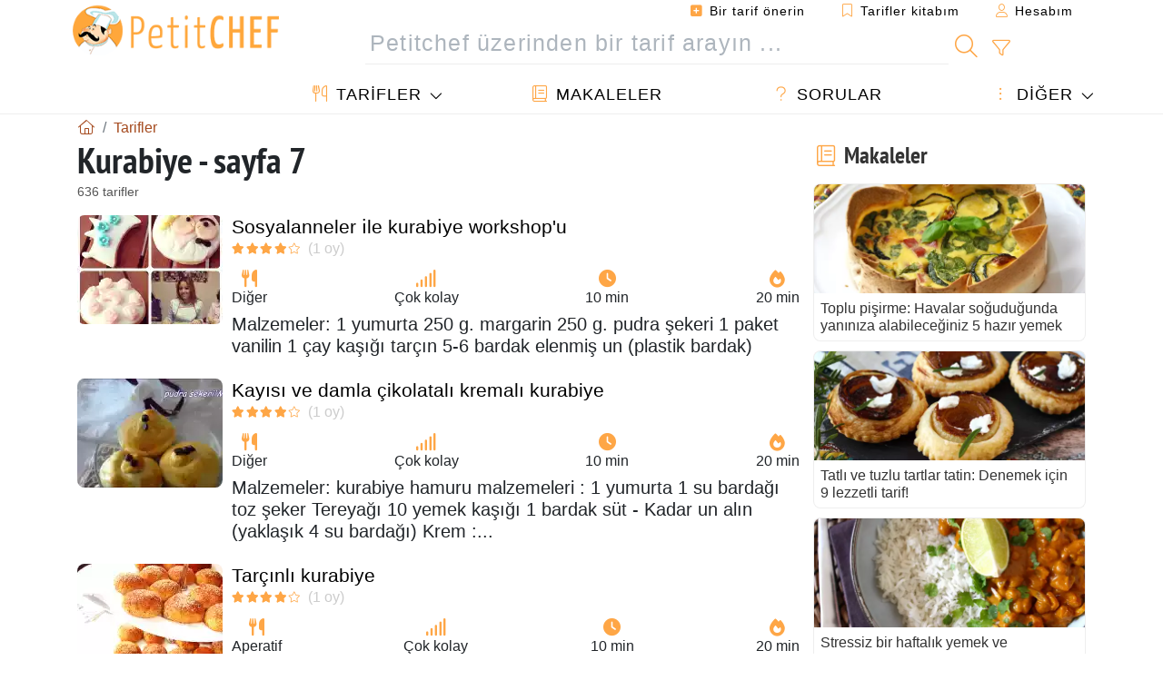

--- FILE ---
content_type: text/html; charset=UTF-8
request_url: https://tr.petitchef.com/tarifler/kurabiye-page-7
body_size: 14132
content:
			
					
		
	
    
	
	<!doctype html><html lang="tr"><head><meta charset="utf-8">

<link rel="preconnect" href="//googletagmanager.com">
<link rel="dns-prefetch" href="//googletagmanager.com">
<link rel="preconnect" href="//securepubads.g.doubleclick.net">
<link rel="dns-prefetch" href="//securepubads.g.doubleclick.net">
<link rel="preconnect" href="//imasdk.googleapis.com">
<link rel="dns-prefetch" href="//imasdk.googleapis.com">



<meta name="viewport" content="width=device-width, initial-scale=1">


<title>Kurabiye - 636 tarifler - Petitchef - sayfa 7</title>
<meta name="description" content="Kurabiye 636 tarifler: Sosyalanneler i̇le kurabi̇ye workshop'u, Kayısı ve damla çikolatalı kremalı kurabiye, Tarçınlı kurabiye, Zencefi̇l ve portakal aromali...">
<meta property="og:title" content="Kurabiye - 636 tarifler - Petitchef - sayfa 7">
<meta property="og:description" content="Kurabiye 636 tarifler: Sosyalanneler i̇le kurabi̇ye workshop'u, Kayısı ve damla çikolatalı kremalı kurabiye, Tarçınlı kurabiye, Zencefi̇l ve portakal aromali kaplamali kurabi̇ye, Haşhaşli şerbetli̇ tatli kurabi̇ye yapilişi ve tari̇fi̇, Elmas kurabiye,..."><meta property="og:type" content="website">
<meta property="og:url" content="https://tr.petitchef.com/tarifler/kurabiye-page-7">
<meta property="og:image" content="https://tr.petitchef.com/imgupl/feed-data/lg-1526826.jpg"><meta property="og:locale" content="tr_TR">

<meta property="fb:app_id" content="853643267016896">
<meta name="robots" content="index,follow, max-snippet:-1, max-image-preview:large, max-video-preview:-1">
<meta name="language" content="tr">

<meta name="copyright" content="Copyright (c) Petitchef 2004-2026, All Rights Reserved">
<meta name="category" content="yemek tarifleri">
<meta name="owner" content="MadeInWork">

<link rel="canonical" href="https://tr.petitchef.com/tarifler/kurabiye-page-7">

<link rel="alternate" type="application/rss+xml" title="Petitchef: Son tarifler and  Latest articles" href="/upload_data/rss/tr/global.rss"><link rel="manifest" href="/upload_data/manifest/manifest-tr.json">

<meta name="msapplication-tap-highlight" content="no">	

<meta name="application-name" content="Petitchef">


<link rel="shortcut icon" type="image/x-icon" href="/favicon.ico">

<link rel="apple-touch-icon" sizes="180x180" href="/assets/images/shortcut-icon/apple-icon-180x180.png">
	
<meta name="msapplication-TileImage" content="/assets/images/shortcut-icon/ms-icon-144x144.png">
<meta name="msapplication-TileColor" content="#FFA73B">
	
<meta name="theme-color" content="#FFA73B">




<link rel="preload" as="style" href="https://fonts.googleapis.com/css2?family=PT+Sans+Narrow:wght@400;700&display=swap">
<style type="text/css">@font-face {font-family:PT Sans Narrow;font-style:normal;font-weight:400;src:url(/cf-fonts/s/pt-sans-narrow/5.0.19/cyrillic-ext/400/normal.woff2);unicode-range:U+0460-052F,U+1C80-1C88,U+20B4,U+2DE0-2DFF,U+A640-A69F,U+FE2E-FE2F;font-display:swap;}@font-face {font-family:PT Sans Narrow;font-style:normal;font-weight:400;src:url(/cf-fonts/s/pt-sans-narrow/5.0.19/latin/400/normal.woff2);unicode-range:U+0000-00FF,U+0131,U+0152-0153,U+02BB-02BC,U+02C6,U+02DA,U+02DC,U+0304,U+0308,U+0329,U+2000-206F,U+2074,U+20AC,U+2122,U+2191,U+2193,U+2212,U+2215,U+FEFF,U+FFFD;font-display:swap;}@font-face {font-family:PT Sans Narrow;font-style:normal;font-weight:400;src:url(/cf-fonts/s/pt-sans-narrow/5.0.19/latin-ext/400/normal.woff2);unicode-range:U+0100-02AF,U+0304,U+0308,U+0329,U+1E00-1E9F,U+1EF2-1EFF,U+2020,U+20A0-20AB,U+20AD-20CF,U+2113,U+2C60-2C7F,U+A720-A7FF;font-display:swap;}@font-face {font-family:PT Sans Narrow;font-style:normal;font-weight:400;src:url(/cf-fonts/s/pt-sans-narrow/5.0.19/cyrillic/400/normal.woff2);unicode-range:U+0301,U+0400-045F,U+0490-0491,U+04B0-04B1,U+2116;font-display:swap;}@font-face {font-family:PT Sans Narrow;font-style:normal;font-weight:700;src:url(/cf-fonts/s/pt-sans-narrow/5.0.19/cyrillic/700/normal.woff2);unicode-range:U+0301,U+0400-045F,U+0490-0491,U+04B0-04B1,U+2116;font-display:swap;}@font-face {font-family:PT Sans Narrow;font-style:normal;font-weight:700;src:url(/cf-fonts/s/pt-sans-narrow/5.0.19/latin-ext/700/normal.woff2);unicode-range:U+0100-02AF,U+0304,U+0308,U+0329,U+1E00-1E9F,U+1EF2-1EFF,U+2020,U+20A0-20AB,U+20AD-20CF,U+2113,U+2C60-2C7F,U+A720-A7FF;font-display:swap;}@font-face {font-family:PT Sans Narrow;font-style:normal;font-weight:700;src:url(/cf-fonts/s/pt-sans-narrow/5.0.19/latin/700/normal.woff2);unicode-range:U+0000-00FF,U+0131,U+0152-0153,U+02BB-02BC,U+02C6,U+02DA,U+02DC,U+0304,U+0308,U+0329,U+2000-206F,U+2074,U+20AC,U+2122,U+2191,U+2193,U+2212,U+2215,U+FEFF,U+FFFD;font-display:swap;}@font-face {font-family:PT Sans Narrow;font-style:normal;font-weight:700;src:url(/cf-fonts/s/pt-sans-narrow/5.0.19/cyrillic-ext/700/normal.woff2);unicode-range:U+0460-052F,U+1C80-1C88,U+20B4,U+2DE0-2DFF,U+A640-A69F,U+FE2E-FE2F;font-display:swap;}</style>




<link rel="preload" as="style" href="/assets/dist/css/mobile2/recipe-list.1768574323.css"><link rel="stylesheet" href="/assets/dist/css/mobile2/recipe-list.1768574323.css"><link rel="stylesheet" media="screen and (min-width:902px)" href="/assets/dist/css/mobile2/css-lg-device-sb.1768574323.css">							<link rel="prev" href="/tarifler/kurabiye-page-6">	<link rel="next" href="/tarifler/kurabiye-page-8">	<script type="3e245432cd370d4ccef0205c-text/javascript">function load_ga() {const script = document.createElement('script');script.src = 'https://www.googletagmanager.com/gtag/js?id=G-L9W5V61L8P';script.async = true;script.type = 'text/javascript';document.body.appendChild(script);window.dataLayer = window.dataLayer || [];function gtag(){ dataLayer.push(arguments); }gtag('js', new Date());gtag('config', 'G-L9W5V61L8P');}</script>
<script type="application/ld+json">
{ 
	"@context": "https://schema.org", 
	"@graph": [ 
		{ 
			"@type": "Organization", 
			"@id": "https://tr.petitchef.com/#organization", 
			"name": "Petitchef", 
			"url": "https://tr.petitchef.com/", 
			"logo": { 
				"@type": "ImageObject", 
				"inLanguage": "tr", 
				"@id": "https://tr.petitchef.com/#/schema/logo/image/", 
				"url": "https://tr.petitchef.com/assets/images/logo.png", 
				"contentUrl": "https://tr.petitchef.com/assets/images/logo.png", 
				"width": 256, 
				"height": 256, 
				"caption": "Petitchef" 
			}, 
			"image": { 
				"@id": "https://tr.petitchef.com/#/schema/logo/image/" 
			}, 
			"brand": "Petitchef", 
			"publishingPrinciples": "https://tr.petitchef.com/privacy", 
			"address": { 
				"@type": "PostalAddress", 
				"streetAddress": "18 chemin Bel Air", 
				"addressLocality": "Bègles", 
				"addressRegion": "FR", 
				"postalCode": "33130", 
				"addressCountry": "FR" 
			} 
		}, 
		{ 
			"@type": "WebSite", 
			"@id": "https://tr.petitchef.com/#website", 
			"url": "https://tr.petitchef.com/", 
			"name": "Petitchef", 
			"description": "Petitchef ile her g\u00fcn yeni yemek tarifleri bulacaks\u0131n\u0131z. Her zevke uygun, ad\u0131m ad\u0131m resimli ve videolu tariflerimiz var: mezeler, mezeler, tatl\u0131lar, ana yemek, at\u0131\u015ft\u0131rmal\u0131klar, g\u00fcn\u00fcn men\u00fcs\u00fc.", 
			"publisher": { 
				"@id": "https://tr.petitchef.com/#organization" 
			}, 
			"potentialAction": [ 
				{ 
					"@type": "SearchAction", 
					"target": { 
						"@type": "EntryPoint", 
						"urlTemplate": "https://tr.petitchef.com/?obj=feed&action=list&q={q}" 
					}, 
					"query-input": { 
						"@type": "PropertyValueSpecification", 
						"valueRequired": true, 
						"valueName": "q" 
					} 
				} 
			], 
			"inLanguage": "tr" 
		}, 
		{ 
			"@type": "WebPage", 
			"url": "https://tr.petitchef.com/tarifler/kurabiye-page-7", 
			"name": "Kurabiye - 636 tarifler - Petitchef - sayfa 7", 
			"mainEntity": { 
				"@id": "https://tr.petitchef.com/tarifler/kurabiye-page-7#itemlist" 
			}, 
			"headline": "Kurabiye - 636 tarifler - Petitchef - sayfa 7", 
			"description": "Kurabiye 636 tarifler: Sosyalanneler i\u0307le kurabi\u0307ye workshop\u0027u,Kay\u0131s\u0131 ve damla \u00e7ikolatal\u0131 kremal\u0131 kurabiye,Tar\u00e7\u0131nl\u0131 kurabiye,Zencefi\u0307l ve portakal aromali kaplamali kurabi\u0307ye,Ha\u015fha\u015fli \u015ferbetli\u0307 tatli kurabi\u0307ye yapili\u015fi ve tari\u0307fi\u0307,Elmas kurabiye,\u015eeker hamurlu;\u015feker camli vi\u0307tray kurabi\u0307ye,\u00c7atlak kurabiye (antik kurabiye),Antep f\u0131st\u0131kl\u0131 puding kurabiye,Ispanakl\u0131 kurabiye,Krem \u015fantili po\u011fa\u00e7a ve kurabiye,Misket kurabiye,Kestane unundan di\u0307yet kurabi\u0307ye yapimi,Baklava yufkasindan kolay kurabi\u0307ye tari\u0307fi\u0307,Kuru \u00fcz\u00fcml\u00fc kurabi\u0307ye,Elmali yulafli kurabi\u0307ye,Limonlu   kakaolu    findikli  kurabiye,Marmelatli kurabiye,Ac\u0131bademli kurabiye,Kolay ve ucuz kurabiye,\u00c7ikolatal\u0131 hindistan cevizli kurabiye,Krem \u015fantili kurabiye,Yulafl\u0131 kurabiye,Kurabiye - sayfa 7.", 
			"publisher": { 
				"@id": "https://tr.petitchef.com/#organization" 
			}, 
			"inLanguage": "tr", 
			"isPartOf": { 
				"@id": "https://tr.petitchef.com/#website" 
			}, 
			"about": { 
				"@id": "https://tr.petitchef.com/#organization" 
			}, 
			"primaryImageOfPage": { 
				"@id": "https://tr.petitchef.com/#primaryimage" 
			}, 
			"image": { 
				"@id": "https://tr.petitchef.com/#primaryimage" 
			}, 
			"breadcrumb": { 
				"@id": "https://tr.petitchef.com/tarifler/kurabiye-page-7#breadcrumb" 
			} 
		}, 
		{ 
			"@type": "ImageObject", 
			"inLanguage": "tr", 
			"@id": "https://tr.petitchef.com/#primaryimage", 
			"url": "https://tr.petitchef.com/imgupl/feed-data/lg-1526826.jpg", 
			"contentUrl": "https://tr.petitchef.com/imgupl/feed-data/lg-1526826.jpg", 
			"caption": "Kurabiye - 636 tarifler - Petitchef - sayfa 7" 
		},  
		{ 
			"@type": "BreadcrumbList", 
			"@id": "https://tr.petitchef.com/tarifler/kurabiye-page-7#breadcrumb", 
			"itemListElement": [
				{ 
					"@type": "ListItem",
					"position": 1,
					"name": "Anasayfa - Petitchef",
					"item": "https://tr.petitchef.com/"
				},
				{ 
					"@type": "ListItem",
					"position": 2,
					"name": "Tarifler",
					"item": "https://tr.petitchef.com/tarifler"
				}
			]
		}
	] 
} 
</script>
<script type="application/ld+json">{
	"@context": "https://schema.org", 
	"@type": ["ItemList","CollectionPage"], 
	"@id": "https://tr.petitchef.com/tarifler/kurabiye-page-7#itemlist", 
	"url": "https://tr.petitchef.com/tarifler/kurabiye-page-7", 
	"name": "Kurabiye - 636 tarifler - Petitchef - sayfa 7", 
	"description": "Kurabiye 636 tarifler: Sosyalanneler i\u0307le kurabi\u0307ye workshop\u0027u,Kay\u0131s\u0131 ve damla \u00e7ikolatal\u0131 kremal\u0131 kurabiye,Tar\u00e7\u0131nl\u0131 kurabiye,Zencefi\u0307l ve portakal aromali kaplamali kurabi\u0307ye,Ha\u015fha\u015fli \u015ferbetli\u0307 tatli kurabi\u0307ye yapili\u015fi ve tari\u0307fi\u0307,Elmas kurabiye,\u015eeker hamurlu;\u015feker camli vi\u0307tray kurabi\u0307ye,\u00c7atlak kurabiye (antik kurabiye),Antep f\u0131st\u0131kl\u0131 puding kurabiye,Ispanakl\u0131 kurabiye,Krem \u015fantili po\u011fa\u00e7a ve kurabiye,Misket kurabiye,Kestane unundan di\u0307yet kurabi\u0307ye yapimi,Baklava yufkasindan kolay kurabi\u0307ye tari\u0307fi\u0307,Kuru \u00fcz\u00fcml\u00fc kurabi\u0307ye,Elmali yulafli kurabi\u0307ye,Limonlu   kakaolu    findikli  kurabiye,Marmelatli kurabiye,Ac\u0131bademli kurabiye,Kolay ve ucuz kurabiye,\u00c7ikolatal\u0131 hindistan cevizli kurabiye,Krem \u015fantili kurabiye,Yulafl\u0131 kurabiye,Kurabiye - sayfa 7.", 
	"itemListElement": [ 
		{ 
			"@type": "ListItem", 
			"position": 1, 
			"item": { 
				"@type": "Recipe", 
				"@id": "https://tr.petitchef.com/tarifler/diger/sosyalanneler-ile-kurabiye-workshop-u-fid-1526826#recipe", 
				"url": "https://tr.petitchef.com/tarifler/diger/sosyalanneler-ile-kurabiye-workshop-u-fid-1526826", 
				"name": "Sosyalanneler i\u0307le kurabi\u0307ye workshop\u0027u", 
				"image": "https://tr.petitchef.com/imgupl/feed-data/1526826.webp", 
				"aggregateRating": { 
					"@type": "AggregateRating", 
					"ratingValue": "4", 
					"bestRating": "5", 
					"ratingCount": "1"
				}
			}
		}, 
		{ 
			"@type": "ListItem", 
			"position": 2, 
			"item": { 
				"@type": "Recipe", 
				"@id": "https://tr.petitchef.com/tarifler/diger/kay-s-ve-damla-cikolatal-kremal-kurabiye-fid-1494100#recipe", 
				"url": "https://tr.petitchef.com/tarifler/diger/kay-s-ve-damla-cikolatal-kremal-kurabiye-fid-1494100", 
				"name": "Kay\u0131s\u0131 ve damla \u00e7ikolatal\u0131 kremal\u0131 kurabiye", 
				"image": "https://tr.petitchef.com/imgupl/feed-data/1494100.webp", 
				"aggregateRating": { 
					"@type": "AggregateRating", 
					"ratingValue": "4", 
					"bestRating": "5", 
					"ratingCount": "1"
				}
			}
		}, 
		{ 
			"@type": "ListItem", 
			"position": 3, 
			"item": { 
				"@type": "Recipe", 
				"@id": "https://tr.petitchef.com/tarifler/aperatif/tarc-nl-kurabiye-fid-1493642#recipe", 
				"url": "https://tr.petitchef.com/tarifler/aperatif/tarc-nl-kurabiye-fid-1493642", 
				"name": "Tar\u00e7\u0131nl\u0131 kurabiye", 
				"image": "https://tr.petitchef.com/imgupl/feed-data/1493642.webp", 
				"aggregateRating": { 
					"@type": "AggregateRating", 
					"ratingValue": "4", 
					"bestRating": "5", 
					"ratingCount": "1"
				}
			}
		}, 
		{ 
			"@type": "ListItem", 
			"position": 4, 
			"item": { 
				"@type": "Recipe", 
				"@id": "https://tr.petitchef.com/tarifler/tatlilar/zencefil-ve-portakal-aromali-kaplamali-kurabiye-fid-1493614#recipe", 
				"url": "https://tr.petitchef.com/tarifler/tatlilar/zencefil-ve-portakal-aromali-kaplamali-kurabiye-fid-1493614", 
				"name": "Zencefi\u0307l ve portakal aromali kaplamali kurabi\u0307ye", 
				"image": "https://tr.petitchef.com/imgupl/feed-data/1493614.webp", 
				"aggregateRating": { 
					"@type": "AggregateRating", 
					"ratingValue": "4", 
					"bestRating": "5", 
					"ratingCount": "1"
				}
			}
		}, 
		{ 
			"@type": "ListItem", 
			"position": 5, 
			"item": { 
				"@type": "Recipe", 
				"@id": "https://tr.petitchef.com/tarifler/diger/hashasli-serbetli-tatli-kurabiye-yapilisi-ve-tarifi-fid-1548769#recipe", 
				"url": "https://tr.petitchef.com/tarifler/diger/hashasli-serbetli-tatli-kurabiye-yapilisi-ve-tarifi-fid-1548769", 
				"name": "Ha\u015fha\u015fli \u015ferbetli\u0307 tatli kurabi\u0307ye yapili\u015fi ve tari\u0307fi\u0307", 
				"image": "https://tr.petitchef.com/imgupl/feed-data/1548769.webp", 
				"aggregateRating": { 
					"@type": "AggregateRating", 
					"ratingValue": "3", 
					"bestRating": "5", 
					"ratingCount": "1"
				}
			}
		}, 
		{ 
			"@type": "ListItem", 
			"position": 6, 
			"item": { 
				"@type": "Recipe", 
				"@id": "https://tr.petitchef.com/tarifler/aperatif/elmas-kurabiye-fid-1543775#recipe", 
				"url": "https://tr.petitchef.com/tarifler/aperatif/elmas-kurabiye-fid-1543775", 
				"name": "Elmas kurabiye", 
				"image": "https://tr.petitchef.com/imgupl/feed-data/1543775.webp", 
				"aggregateRating": { 
					"@type": "AggregateRating", 
					"ratingValue": "3", 
					"bestRating": "5", 
					"ratingCount": "1"
				}
			}
		}, 
		{ 
			"@type": "ListItem", 
			"position": 7, 
			"item": { 
				"@type": "Recipe", 
				"@id": "https://tr.petitchef.com/tarifler/aperatif/seker-hamurlu-seker-camli-vitray-kurabiye-fid-1538272#recipe", 
				"url": "https://tr.petitchef.com/tarifler/aperatif/seker-hamurlu-seker-camli-vitray-kurabiye-fid-1538272", 
				"name": "\u015eeker hamurlu;\u015feker camli vi\u0307tray kurabi\u0307ye", 
				"image": "https://tr.petitchef.com/imgupl/feed-data/1538272.webp", 
				"aggregateRating": { 
					"@type": "AggregateRating", 
					"ratingValue": "3", 
					"bestRating": "5", 
					"ratingCount": "1"
				}
			}
		}, 
		{ 
			"@type": "ListItem", 
			"position": 8, 
			"item": { 
				"@type": "Recipe", 
				"@id": "https://tr.petitchef.com/tarifler/diger/catlak-kurabiye-antik-kurabiye-fid-1526356#recipe", 
				"url": "https://tr.petitchef.com/tarifler/diger/catlak-kurabiye-antik-kurabiye-fid-1526356", 
				"name": "\u00c7atlak kurabiye (antik kurabiye)", 
				"image": "https://tr.petitchef.com/imgupl/feed-data/1526356.webp", 
				"aggregateRating": { 
					"@type": "AggregateRating", 
					"ratingValue": "3", 
					"bestRating": "5", 
					"ratingCount": "1"
				}
			}
		}, 
		{ 
			"@type": "ListItem", 
			"position": 9, 
			"item": { 
				"@type": "Recipe", 
				"@id": "https://tr.petitchef.com/tarifler/diger/antep-f-st-kl-puding-kurabiye-fid-1517620#recipe", 
				"url": "https://tr.petitchef.com/tarifler/diger/antep-f-st-kl-puding-kurabiye-fid-1517620", 
				"name": "Antep f\u0131st\u0131kl\u0131 puding kurabiye", 
				"image": "https://tr.petitchef.com/imgupl/feed-data/1517620.webp", 
				"aggregateRating": { 
					"@type": "AggregateRating", 
					"ratingValue": "3", 
					"bestRating": "5", 
					"ratingCount": "1"
				}
			}
		}, 
		{ 
			"@type": "ListItem", 
			"position": 10, 
			"item": { 
				"@type": "Recipe", 
				"@id": "https://tr.petitchef.com/tarifler/aperatif/ispanakl-kurabiye-fid-1491863#recipe", 
				"url": "https://tr.petitchef.com/tarifler/aperatif/ispanakl-kurabiye-fid-1491863", 
				"name": "Ispanakl\u0131 kurabiye", 
				"image": "https://tr.petitchef.com/imgupl/feed-data/1491863.webp", 
				"aggregateRating": { 
					"@type": "AggregateRating", 
					"ratingValue": "3", 
					"bestRating": "5", 
					"ratingCount": "1"
				}
			}
		}, 
		{ 
			"@type": "ListItem", 
			"position": 11, 
			"item": { 
				"@type": "Recipe", 
				"@id": "https://tr.petitchef.com/tarifler/diger/krem-santili-pogaca-ve-kurabiye-fid-1551439#recipe", 
				"url": "https://tr.petitchef.com/tarifler/diger/krem-santili-pogaca-ve-kurabiye-fid-1551439", 
				"name": "Krem \u015fantili po\u011fa\u00e7a ve kurabiye", 
				"image": "https://tr.petitchef.com/imgupl/feed-data/1551439.webp", 
				"aggregateRating": { 
					"@type": "AggregateRating", 
					"ratingValue": "2", 
					"bestRating": "5", 
					"ratingCount": "1"
				}
			}
		}, 
		{ 
			"@type": "ListItem", 
			"position": 12, 
			"item": { 
				"@type": "Recipe", 
				"@id": "https://tr.petitchef.com/tarifler/aperatif/misket-kurabiye-fid-1556736#recipe", 
				"url": "https://tr.petitchef.com/tarifler/aperatif/misket-kurabiye-fid-1556736", 
				"name": "Misket kurabiye", 
				"image": "https://tr.petitchef.com/imgupl/feed-data/1556736.webp"
			}
		}, 
		{ 
			"@type": "ListItem", 
			"position": 13, 
			"item": { 
				"@type": "Recipe", 
				"@id": "https://tr.petitchef.com/tarifler/aperatif/kestane-unundan-diyet-kurabiye-yapimi-fid-1556206#recipe", 
				"url": "https://tr.petitchef.com/tarifler/aperatif/kestane-unundan-diyet-kurabiye-yapimi-fid-1556206", 
				"name": "Kestane unundan di\u0307yet kurabi\u0307ye yapimi", 
				"image": "https://tr.petitchef.com/imgupl/feed-data/1556206.webp"
			}
		}, 
		{ 
			"@type": "ListItem", 
			"position": 14, 
			"item": { 
				"@type": "Recipe", 
				"@id": "https://tr.petitchef.com/tarifler/aperatif/baklava-yufkasindan-kolay-kurabiye-tarifi-fid-1555979#recipe", 
				"url": "https://tr.petitchef.com/tarifler/aperatif/baklava-yufkasindan-kolay-kurabiye-tarifi-fid-1555979", 
				"name": "Baklava yufkasindan kolay kurabi\u0307ye tari\u0307fi\u0307", 
				"image": "https://tr.petitchef.com/imgupl/feed-data/1555979.webp"
			}
		}, 
		{ 
			"@type": "ListItem", 
			"position": 15, 
			"item": { 
				"@type": "Recipe", 
				"@id": "https://tr.petitchef.com/tarifler/diger/kuru-uzumlu-kurabiye-fid-1555489#recipe", 
				"url": "https://tr.petitchef.com/tarifler/diger/kuru-uzumlu-kurabiye-fid-1555489", 
				"name": "Kuru \u00fcz\u00fcml\u00fc kurabi\u0307ye", 
				"image": "https://tr.petitchef.com/imgupl/feed-data/1555489.webp"
			}
		}, 
		{ 
			"@type": "ListItem", 
			"position": 16, 
			"item": { 
				"@type": "Recipe", 
				"@id": "https://tr.petitchef.com/tarifler/diger/elmali-yulafli-kurabiye-fid-1555488#recipe", 
				"url": "https://tr.petitchef.com/tarifler/diger/elmali-yulafli-kurabiye-fid-1555488", 
				"name": "Elmali yulafli kurabi\u0307ye", 
				"image": "https://tr.petitchef.com/imgupl/feed-data/1555488.webp"
			}
		}, 
		{ 
			"@type": "ListItem", 
			"position": 17, 
			"item": { 
				"@type": "Recipe", 
				"@id": "https://tr.petitchef.com/tarifler/aperatif/limonlu-kakaolu-findikli-kurabiye-fid-1555374#recipe", 
				"url": "https://tr.petitchef.com/tarifler/aperatif/limonlu-kakaolu-findikli-kurabiye-fid-1555374", 
				"name": "Limonlu   kakaolu    findikli  kurabiye", 
				"image": "https://tr.petitchef.com/imgupl/feed-data/1555374.webp"
			}
		}, 
		{ 
			"@type": "ListItem", 
			"position": 18, 
			"item": { 
				"@type": "Recipe", 
				"@id": "https://tr.petitchef.com/tarifler/aperatif/marmelatli-kurabiye-fid-1554780#recipe", 
				"url": "https://tr.petitchef.com/tarifler/aperatif/marmelatli-kurabiye-fid-1554780", 
				"name": "Marmelatli kurabiye", 
				"image": "https://tr.petitchef.com/imgupl/feed-data/1554780.webp"
			}
		}, 
		{ 
			"@type": "ListItem", 
			"position": 19, 
			"item": { 
				"@type": "Recipe", 
				"@id": "https://tr.petitchef.com/tarifler/diger/ac-bademli-kurabiye-fid-1553964#recipe", 
				"url": "https://tr.petitchef.com/tarifler/diger/ac-bademli-kurabiye-fid-1553964", 
				"name": "Ac\u0131bademli kurabiye", 
				"image": "https://tr.petitchef.com/imgupl/feed-data/1553964.webp"
			}
		}, 
		{ 
			"@type": "ListItem", 
			"position": 20, 
			"item": { 
				"@type": "Recipe", 
				"@id": "https://tr.petitchef.com/tarifler/aperatif/kolay-ve-ucuz-kurabiye-fid-1553949#recipe", 
				"url": "https://tr.petitchef.com/tarifler/aperatif/kolay-ve-ucuz-kurabiye-fid-1553949", 
				"name": "Kolay ve ucuz kurabiye", 
				"image": "https://tr.petitchef.com/imgupl/feed-data/1553949.webp"
			}
		}, 
		{ 
			"@type": "ListItem", 
			"position": 21, 
			"item": { 
				"@type": "Recipe", 
				"@id": "https://tr.petitchef.com/tarifler/aperatif/cikolatal-hindistan-cevizli-kurabiye-fid-1553701#recipe", 
				"url": "https://tr.petitchef.com/tarifler/aperatif/cikolatal-hindistan-cevizli-kurabiye-fid-1553701", 
				"name": "\u00c7ikolatal\u0131 hindistan cevizli kurabiye", 
				"image": "https://tr.petitchef.com/imgupl/feed-data/1553701.webp"
			}
		}, 
		{ 
			"@type": "ListItem", 
			"position": 22, 
			"item": { 
				"@type": "Recipe", 
				"@id": "https://tr.petitchef.com/tarifler/aperatif/krem-santili-kurabiye-fid-1551845#recipe", 
				"url": "https://tr.petitchef.com/tarifler/aperatif/krem-santili-kurabiye-fid-1551845", 
				"name": "Krem \u015fantili kurabiye", 
				"image": "https://tr.petitchef.com/imgupl/feed-data/1551845.webp"
			}
		}, 
		{ 
			"@type": "ListItem", 
			"position": 23, 
			"item": { 
				"@type": "Recipe", 
				"@id": "https://tr.petitchef.com/tarifler/aperatif/yulafl-kurabiye-fid-1551844#recipe", 
				"url": "https://tr.petitchef.com/tarifler/aperatif/yulafl-kurabiye-fid-1551844", 
				"name": "Yulafl\u0131 kurabiye", 
				"image": "https://tr.petitchef.com/imgupl/feed-data/1551844.webp"
			}
		}, 
		{ 
			"@type": "ListItem", 
			"position": 24, 
			"item": { 
				"@type": "Recipe", 
				"@id": "https://tr.petitchef.com/tarifler/aperatif/kurabiye-fid-1551842#recipe", 
				"url": "https://tr.petitchef.com/tarifler/aperatif/kurabiye-fid-1551842", 
				"name": "Kurabiye", 
				"image": "https://tr.petitchef.com/imgupl/feed-data/1551842.webp"
			}
		}
	]
}</script>
				</head>    	<body>
	    
        					

	

<header id="header-menu" class="fixed-top">
	
	<nav class="container navbar navbar-expand-lg">
	            
				
		<a class="navbar-brand" href="/">			
							<img loading="lazy" src="/assets/images/mobile2/logo-petitchef.png" width="136" height="36" alt="Petitchef">
					</a>
		
		<button class="navbar-toggler link-dynamic" data-obj="fav" data-action="fav_recipe_list" aria-expanded="false" title="Tarifler kitabım">
			<i class="fal fa-bookmark" aria-hidden="true"></i>
		</button>
		
					<button class="navbar-toggler link-dynamic" type="button" aria-expanded="false" aria-label="Hesabım" title="Hesabım">
				<i class="fal fa-user" aria-hidden="true"></i>
			</button>
				
		<button class="navbar-toggler nbt-btn-search" type="button" data-toggle="collapse" data-target="#navbar-search" aria-controls="navbar-search" aria-expanded="false" aria-label="Toggle Search">
			<i class="fal fa-magnifying-glass fa-fw" aria-hidden="true"></i>
		</button>
				
		<button class="navbar-toggler collapsed" type="button" data-toggle="collapse" data-target="#navbar-menu" aria-controls="navbar-menu" aria-expanded="false" aria-label="Toggle navigation">				
			<span class="icon-bar top-bar"></span>
			<span class="icon-bar middle-bar"></span>
			<span class="icon-bar bottom-bar"></span>
		</button>
				
				
				
				<div class="wrapper-navbar-nav">
			<div class="">
					<div class="collapse navbar-collapse" id="navbar-member">
		<ul class="navbar-nav ml-auto">
							<li class="site-mode-recipe-switch">
										</li>
														<li class="nav-item dropdown disabled">
					<a class="nav-link link-dynamic" data-obj="myaccount_recipe" data-action="form" href="#" ><i class="fas fa-square-plus" aria-hidden="true"></i> Bir tarif önerin</a>
				</li>
				
								<li class="nav-item dropdown disabled">
					<a class="nav-link link-dynamic" data-obj="fav" data-action="fav_recipe_list" href="#"><i class="fal fa-bookmark"></i> Tarifler kitabım <span class="count-fav-recipe d-none">0</span></a>
				</li>
						
										<li class="nav-item dropdown disabled">
					<a class="nav-link link-dynamic" href="#"><i class="fal fa-user"></i> Hesabım</a>
				</li>
									</ul>
	</div>													<div class="collapse navbar-collapse" id="navbar-search">		
		<form action="/index.php" role="search">
						<input type="hidden" name="obj" value="feed">
			<input type="hidden" name="action" value="list">
			<input type="hidden" name="tracker" value="mobile-navbar">
						
			<div class="input-group input-group-lg nbs-main-btns">
				<input type="text" name="q" value="" class="form-control" placeholder="Petitchef üzerinden bir tarif arayın ..." aria-label="Petitchef üzerinden bir tarif arayın ..." aria-describedby="nbs-btn-submit">				
				<div class="input-group-append">
					<button class="btn btn-submit" type="submit" id="nbs-btn-submit" aria-label="Petitchef üzerinden bir tarif arayın"><i class="fal fa-magnifying-glass fa-fw" aria-hidden="true"></i></button>
				</div>
									<div class="input-group-append">
						<a class="btn btn-advsearch link-dynamic" data-obj="feed" data-action="advanced_search" href="#" title="Gelişmiş arama"><i class="fal fa-filter fa-fw" aria-hidden="true"></i></a>
					</div>
							</div>
			
						
		</form>
	</div>					
							</div>
								<div class="collapse navbar-collapse" id="navbar-menu">
		<ul class="navbar-nav">
						<li class="nav-item dropdown mega-dropdown-menu">
								<a class="nav-link dropdown-toggle" href="/tarifler" id="dropdown-recipes" data-toggle="dropdown" aria-haspopup="true" aria-expanded="false"><i class="fal fa-utensils fa-fw" aria-hidden="true"></i> Tarifler</a>				
				<div class="dropdown-menu" aria-labelledby="dropdown-recipes">
					
					<div class="row mx-0">
						<div class="col-12 col-lg border border-left-0 border-top-0 border-bottom-0">
							<ul class="mega-menu-item">
								<li class="ddm-header"><i class="fal fa-fork fa-fw" aria-hidden="true"></i> <a href="/tarifler">Tarifler</a></li>
								<li><i class="fal fa-plus fa-fw" aria-hidden="true"></i> <a class="link-dynamic" data-obj="myaccount_recipe" data-action="form" href="#">Bir tarif önerin</a></li>
                                <li><div class="dropdown-divider"></div></li>
                                <li class="i-angle"><a href="/son-tarifler">Son tarifler</a></li>
								<li class="i-angle"><a href="/en-iyi-puana-sahip-olanlar">En iyi puana sahip olanlar</a></li>
								<li class="i-angle"><a href="/en-cok-ziyaret-edilenler">En çok ziyaret edilenler</a></li>
								<li><div class="dropdown-divider"></div></li>
								<li><i class="fal fa-refrigerator fa-fw" aria-hidden="true"></i> <a href="/buzdolabindan-tarifler">Buzdolabı tarifleri</a></li>
																	<li><i class="fal fa-video fa-fw" aria-hidden="true"></i> <a href="/video-tarifleri">Video tarifleri</a></li>
																<li><i class="fal fa-star fa-fw" aria-hidden="true"></i> <a href="/tarifleri-oyla">Bu tarifi not alın</a></li>
								<li><i class="fal fa-face-smile fa-fw" aria-hidden="true"></i> <a href="/tatli-tatsiz">Tatlı veya Tatsız</a></li>
								<li><div class="dropdown-divider"></div></li>
							</ul>
						</div>
						<div class="col-12 col-lg border border-left-0 border-top-0 border-bottom-0">							
							<ul class="mega-menu-item">
								<li class="ddm-header"><i class="fal fa-spoon fa-fw" aria-hidden="true"></i> Türe göre tarifler</li>
																	<li><i class="fal fa-pretzel fa-fw"></i> <a href="/tarifler/aperatif">Aperatif</a></li>
																	<li><i class="fal fa-salad fa-fw"></i> <a href="/tarifler/girisler">Girişler</a></li>
																	<li><i class="fal fa-turkey fa-fw"></i> <a href="/tarifler/ana-yemekler">Ana yemekler</a></li>
																	<li><i class="fal fa-cake-slice fa-fw"></i> <a href="/tarifler/tatlilar">Tatlılar</a></li>
																	<li><i class="fal fa-popcorn fa-fw"></i> <a href="/tarifler/atistirmaliklar">Atıştırmalıklar</a></li>
																	<li><i class="fal fa-wine-bottle fa-fw"></i> <a href="/tarifler/drink">Drink</a></li>
																	<li><i class="fal fa-french-fries fa-fw"></i> <a href="/tarifler/accompaniments">Accompaniments</a></li>
																	<li><i class="fal fa-plate-utensils fa-fw"></i> <a href="/tarifler/diger">Diğer</a></li>
																<li><div class="dropdown-divider"></div></li>
								<li><i class="fal fa-sun fa-fw" aria-hidden="true"></i> <a href="/tarifler/mevsimsel-tarifler">Mevsimsel tarifler</a></li>								
							</ul>
						</div>
						<div class="col-12 col-lg border border-left-0 border-top-0 border-bottom-0">
							<ul class="mega-menu-item">
								<li class="ddm-header"><i class="fal fa-plate-utensils fa-fw" aria-hidden="true"></i> Menüler</li>
								<li class="i-angle"><a href="/gunun-monusu">Günün mönüsü</a></li>
								<li class="i-angle"><a href="/menu-archive">Arşivlenmiş menüler</a></li>
														
							</ul>
							<div class="dropdown-divider"></div>
													</div>						
					</div>
					
									</div>
			</li>
						<li class="nav-item dropdown">
				<a class="nav-link" href="/makaleler"><i class="fal fa-book fa-fw" aria-hidden="true"></i> Makaleler</a>
			</li>
									<li class="nav-item dropdown">
				<a class="nav-link" href="/qa"><i class="fal fa-question fa-fw" aria-hidden="true"></i> Sorular</a>
			</li>
									<li class="nav-item dropdown">
								<a class="nav-link dropdown-toggle" href="#" id="dropdown-others" data-toggle="dropdown" aria-haspopup="true" aria-expanded="false"><i class="fal fa-ellipsis-vertical fa-fw" aria-hidden="true"></i> Diğer</a>
				<div class="dropdown-menu" aria-labelledby="dropdown-others">
															                    															 
										<a class="dropdown-item" href="/nutrition-calc"><i class="fal fa-calculator fa-fw" aria-hidden="true"></i> Besin hesaplayıcı</a>
					<a class="dropdown-item" href="/pisirme-uniteleri-donusturucu"><i class="fal fa-scale-balanced fa-fw" aria-hidden="true"></i> Pişirme üniteleri dönüştürücü</a>					
					<a class="dropdown-item" href="/contact"><i class="fal fa-envelope fa-fw" aria-hidden="true"></i> Bize ulaşın</a>
				</div>
			</li>
		</ul>		
	</div>					</div>
		
			</nav>
		</header>		        
							
		
		<div id="page" class="container">
										<nav class="breadcrumb-scroll" aria-label="breadcrumb"><ol itemscope itemtype="https://schema.org/BreadcrumbList" class="breadcrumb flex-row"><li itemprop="itemListElement" itemscope itemtype="https://schema.org/ListItem" class="breadcrumb-item"><a itemprop="item" itemtype="https://schema.org/Thing" href="https://tr.petitchef.com/" title="Anasayfa - Petitchef"><span itemprop="name" class="fal fa-house fa-fw" aria-hidden="true"><i hidden>Anasayfa - Petitchef</i></span></a><meta itemprop="position" content="1"></li><li itemprop="itemListElement" itemscope itemtype="https://schema.org/ListItem" class="breadcrumb-item"><a itemprop="item" itemtype="https://schema.org/Thing" href="https://tr.petitchef.com/tarifler"><span itemprop="name">Tarifler</span></a><meta itemprop="position" content="2"></li></ol></nav>			            
                                                            
							<main id="page-main">
					
								
									
						
			
		
			        
			<h1 class="title animated fadeInDown">
							Kurabiye - sayfa 7				
					</h1>
		<div class="under-title">636 tarifler</div>		
		
				
				
		
								
					
							
									        <section class="line-list ll-recipes" aria-label="Kurabiye">
                    <article class="item"><img class="i-photo" fetchpriority="high" src="/imgupl/feed-data/1526826.webp" alt="Tarif Sosyalanneler i̇le kurabi̇ye workshop'u" srcset="/imgupl/feed-data/1526826.webp 160w, /imgupl/feed-data/md-1526826.webp 680w" sizes="(min-width: 576px) 160px, 100%"><div class="i-data"><h2 class="i-title"><a class="stretched-link" href="https://tr.petitchef.com/tarifler/diger/sosyalanneler-ile-kurabiye-workshop-u-fid-1526826">Sosyalanneler i̇le kurabi̇ye workshop'u</a></h2><span class="i-stats"><span data-content=" (1 oy)" title="4/1 oy"><i class="note-fa n40" aria-hidden="true"></i></span></span><div class="i-prop"><span title="Tarif türü: Diğer"><i class="fas fa-utensils fa-fw" aria-hidden="true"></i> Diğer</span><span title="Zorluk: Çok kolay"><i class="fas fa-signal fa-fw" aria-hidden="true"></i> Çok kolay</span><span title="Hazırlama süresi: 10 min"><i class="fas fa-clock fa-fw" aria-hidden="true"></i> 10 min</span><span title="Pişirme süresi: 20 min"><i class="fas fa-fire fa-fw" aria-hidden="true"></i> 20 min</span></div><div class="i-text"><span>Malzemeler</span>:  1 yumurta 250 g. margarin 250 g. pudra şekeri 1 paket vanilin 1 çay kaşığı tarçın 5-6 bardak elenmiş un (plastik bardak)</div></div></article>
            
            
                                    	
                    <article class="item"><img class="i-photo" loading="lazy" src="/imgupl/feed-data/1494100.webp" alt="Tarif Kayısı ve damla çikolatalı kremalı kurabiye" srcset="/imgupl/feed-data/1494100.webp 160w, /imgupl/feed-data/md-1494100.webp 680w" sizes="(min-width: 576px) 160px, 100%"><div class="i-data"><h2 class="i-title"><a class="stretched-link" href="https://tr.petitchef.com/tarifler/diger/kay-s-ve-damla-cikolatal-kremal-kurabiye-fid-1494100">Kayısı ve damla çikolatalı kremalı kurabiye</a></h2><span class="i-stats"><span data-content=" (1 oy)" title="4/1 oy"><i class="note-fa n40" aria-hidden="true"></i></span></span><div class="i-prop"><span title="Tarif türü: Diğer"><i class="fas fa-utensils fa-fw" aria-hidden="true"></i> Diğer</span><span title="Zorluk: Çok kolay"><i class="fas fa-signal fa-fw" aria-hidden="true"></i> Çok kolay</span><span title="Hazırlama süresi: 10 min"><i class="fas fa-clock fa-fw" aria-hidden="true"></i> 10 min</span><span title="Pişirme süresi: 20 min"><i class="fas fa-fire fa-fw" aria-hidden="true"></i> 20 min</span></div><div class="i-text"><span>Malzemeler</span>: kurabiye hamuru malzemeleri : 1 yumurta 1 su bardağı toz şeker Tereyağı 10 yemek kaşığı 1 bardak süt - Kadar un alın (yaklaşık 4 su bardağı) Krem :...</div></div></article>
            
            
                                    	
                    <article class="item"><img class="i-photo" loading="lazy" src="/imgupl/feed-data/1493642.webp" alt="Tarif Tarçınlı kurabiye" srcset="/imgupl/feed-data/1493642.webp 160w, /imgupl/feed-data/md-1493642.webp 680w" sizes="(min-width: 576px) 160px, 100%"><div class="i-data"><h2 class="i-title"><a class="stretched-link" href="https://tr.petitchef.com/tarifler/aperatif/tarc-nl-kurabiye-fid-1493642">Tarçınlı kurabiye</a></h2><span class="i-stats"><span data-content=" (1 oy)" title="4/1 oy"><i class="note-fa n40" aria-hidden="true"></i></span></span><div class="i-prop"><span title="Tarif türü: Aperatif"><i class="fas fa-utensils fa-fw" aria-hidden="true"></i> Aperatif</span><span title="Zorluk: Çok kolay"><i class="fas fa-signal fa-fw" aria-hidden="true"></i> Çok kolay</span><span title="Hazırlama süresi: 10 min"><i class="fas fa-clock fa-fw" aria-hidden="true"></i> 10 min</span><span title="Pişirme süresi: 20 min"><i class="fas fa-fire fa-fw" aria-hidden="true"></i> 20 min</span></div><div class="i-text"><span>Malzemeler</span>:  1 çay bardağı eritilmiş tereyağı 1 çay bardağı yoğurt yarım çay bardağı sıvı yağ 1 yumurta 1 su bardağı toz şeker veya pudra şekeri 1 paket...</div></div></article>
            
            
                                    	
                    <article class="item"><img class="i-photo" loading="lazy" src="/imgupl/feed-data/1493614.webp" alt="Tarif Zencefi̇l ve portakal aromali kaplamali kurabi̇ye" srcset="/imgupl/feed-data/1493614.webp 160w, /imgupl/feed-data/md-1493614.webp 680w" sizes="(min-width: 576px) 160px, 100%"><div class="i-data"><h2 class="i-title"><a class="stretched-link" href="https://tr.petitchef.com/tarifler/tatlilar/zencefil-ve-portakal-aromali-kaplamali-kurabiye-fid-1493614">Zencefi̇l ve portakal aromali kaplamali kurabi̇ye</a></h2><span class="i-stats"><span data-content=" (1 oy)" title="4/1 oy"><i class="note-fa n40" aria-hidden="true"></i></span><span data-content="1" title="1 favori"><i class="fal fa-bookmark fa-fw" aria-hidden="true"></i></span></span><div class="i-prop"><span title="Tarif türü: Tatlılar"><i class="fas fa-utensils fa-fw" aria-hidden="true"></i> Tatlılar</span><span title="Zorluk: Kolay"><i class="fas fa-signal fa-fw" aria-hidden="true"></i> Kolay</span><span title="Hazırlama süresi: 45 min"><i class="fas fa-clock fa-fw" aria-hidden="true"></i> 45 min</span><span title="Pişirme süresi: 15 min"><i class="fas fa-fire fa-fw" aria-hidden="true"></i> 15 min</span></div><div class="i-text"><span>Malzemeler</span>: 1 adet yumurta 150 gr. margarin yumuşak 1 çay bardağı mısır nişastası 1,5 su bardağı un 1 su bardağı pudra şekeri 1 paket karbonat 1 çay kaşığı...</div></div></article>
            
            
                                    	
                    <article class="item"><img class="i-photo" loading="lazy" src="/imgupl/feed-data/1548769.webp" alt="Tarif Haşhaşli şerbetli̇ tatli kurabi̇ye yapilişi ve tari̇fi̇" srcset="/imgupl/feed-data/1548769.webp 160w, /imgupl/feed-data/md-1548769.webp 680w" sizes="(min-width: 576px) 160px, 100%"><div class="i-data"><h2 class="i-title"><a class="stretched-link" href="https://tr.petitchef.com/tarifler/diger/hashasli-serbetli-tatli-kurabiye-yapilisi-ve-tarifi-fid-1548769">Haşhaşli şerbetli̇ tatli kurabi̇ye yapilişi ve tari̇fi̇</a></h2><span class="i-stats"><span data-content=" (1 oy)" title="3/1 oy"><i class="note-fa n30" aria-hidden="true"></i></span></span><div class="i-prop"><span title="Tarif türü: Diğer"><i class="fas fa-utensils fa-fw" aria-hidden="true"></i> Diğer</span><span title="Zorluk: Çok kolay"><i class="fas fa-signal fa-fw" aria-hidden="true"></i> Çok kolay</span><span title="Hazırlama süresi: 10 min"><i class="fas fa-clock fa-fw" aria-hidden="true"></i> 10 min</span><span title="Pişirme süresi: 10 min"><i class="fas fa-fire fa-fw" aria-hidden="true"></i> 10 min</span></div><div class="i-text"><span>Malzemeler</span>: * 250 g yumuşak margarin * 1 tane yumurta * 1 çay bardağı şeker ( küçük çay bardağı) * 2 yemek kaşığı dolusu kakao * 3 çay bardağı elenmiş un (...</div></div></article>
            
            
                                    	
                    <article class="item"><img class="i-photo" loading="lazy" src="/imgupl/feed-data/1543775.webp" alt="Tarif Elmas kurabiye" srcset="/imgupl/feed-data/1543775.webp 160w, /imgupl/feed-data/md-1543775.webp 680w" sizes="(min-width: 576px) 160px, 100%"><div class="i-data"><h2 class="i-title"><a class="stretched-link" href="https://tr.petitchef.com/tarifler/aperatif/elmas-kurabiye-fid-1543775">Elmas kurabiye</a></h2><span class="i-stats"><span data-content=" (1 oy)" title="3/1 oy"><i class="note-fa n30" aria-hidden="true"></i></span></span><div class="i-prop"><span title="Tarif türü: Aperatif"><i class="fas fa-utensils fa-fw" aria-hidden="true"></i> Aperatif</span><span title="Zorluk: Çok kolay"><i class="fas fa-signal fa-fw" aria-hidden="true"></i> Çok kolay</span><span title="Hazırlama süresi: 10 min"><i class="fas fa-clock fa-fw" aria-hidden="true"></i> 10 min</span><span title="Pişirme süresi: 25 min"><i class="fas fa-fire fa-fw" aria-hidden="true"></i> 25 min</span></div><div class="i-text"><span>Malzemeler</span>: • 1,5 su bardağı sıvı yağ • 1 yumurta • 1 büyük çay bardağı pudra şekeri • 1 paket kabartma tozu • 1 paket vanilya • 2 yemek kaşığı kakao • 3 su...</div></div></article>
            
            
                                    	
                    <article class="item"><img class="i-photo" loading="lazy" src="/imgupl/feed-data/1538272.webp" alt="Tarif Şeker hamurlu;şeker camli vi̇tray kurabi̇ye" srcset="/imgupl/feed-data/1538272.webp 160w, /imgupl/feed-data/md-1538272.webp 680w" sizes="(min-width: 576px) 160px, 100%"><div class="i-data"><h2 class="i-title"><a class="stretched-link" href="https://tr.petitchef.com/tarifler/aperatif/seker-hamurlu-seker-camli-vitray-kurabiye-fid-1538272">Şeker hamurlu;şeker camli vi̇tray kurabi̇ye</a></h2><span class="i-stats"><span data-content=" (1 oy)" title="3/1 oy"><i class="note-fa n30" aria-hidden="true"></i></span></span><div class="i-prop"><span title="Tarif türü: Aperatif"><i class="fas fa-utensils fa-fw" aria-hidden="true"></i> Aperatif</span><span title="Zorluk: Çok kolay"><i class="fas fa-signal fa-fw" aria-hidden="true"></i> Çok kolay</span><span title="Hazırlama süresi: 10 min"><i class="fas fa-clock fa-fw" aria-hidden="true"></i> 10 min</span><span title="Pişirme süresi: 15 min"><i class="fas fa-fire fa-fw" aria-hidden="true"></i> 15 min</span></div><div class="i-text"><span>Malzemeler</span>:  250 g tereyağ 1 su bardağı pudra şekeri 1/2 su bardağı buğday nişastası 1 adet yumurta 4 su bardağı un 1 paket vanilya 1 çay kaşığı tarçın 1 çay...</div></div></article>
            
            
                                    	
                    <article class="item"><img class="i-photo" loading="lazy" src="/imgupl/feed-data/1526356.webp" alt="Tarif Çatlak kurabiye (antik kurabiye)" srcset="/imgupl/feed-data/1526356.webp 160w, /imgupl/feed-data/md-1526356.webp 680w" sizes="(min-width: 576px) 160px, 100%"><div class="i-data"><h2 class="i-title"><a class="stretched-link" href="https://tr.petitchef.com/tarifler/diger/catlak-kurabiye-antik-kurabiye-fid-1526356">Çatlak kurabiye (antik kurabiye)</a></h2><span class="i-stats"><span data-content=" (1 oy)" title="3/1 oy"><i class="note-fa n30" aria-hidden="true"></i></span></span><div class="i-prop"><span title="Tarif türü: Diğer"><i class="fas fa-utensils fa-fw" aria-hidden="true"></i> Diğer</span><span title="Zorluk: Çok kolay"><i class="fas fa-signal fa-fw" aria-hidden="true"></i> Çok kolay</span><span title="Hazırlama süresi: 10 min"><i class="fas fa-clock fa-fw" aria-hidden="true"></i> 10 min</span><span title="Pişirme süresi: 15 min"><i class="fas fa-fire fa-fw" aria-hidden="true"></i> 15 min</span></div><div class="i-text"><span>Malzemeler</span>:  50. G tereyağ 80 g çikolata ikisi düşük ısıda eritilir 1 yumurta 1/2 çay bardağı pudra şekeri 1/2 çay kaşığı kabartma tozu 1 çay kaşığı vanilya 1...</div></div></article>
            
            
                                    	
                    <article class="item"><img class="i-photo" loading="lazy" src="/imgupl/feed-data/1517620.webp" alt="Tarif Antep fıstıklı puding kurabiye" srcset="/imgupl/feed-data/1517620.webp 160w, /imgupl/feed-data/md-1517620.webp 680w" sizes="(min-width: 576px) 160px, 100%"><div class="i-data"><h2 class="i-title"><a class="stretched-link" href="https://tr.petitchef.com/tarifler/diger/antep-f-st-kl-puding-kurabiye-fid-1517620">Antep fıstıklı puding kurabiye</a></h2><span class="i-stats"><span data-content=" (1 oy)" title="3/1 oy"><i class="note-fa n30" aria-hidden="true"></i></span></span><div class="i-prop"><span title="Tarif türü: Diğer"><i class="fas fa-utensils fa-fw" aria-hidden="true"></i> Diğer</span><span title="Zorluk: Çok kolay"><i class="fas fa-signal fa-fw" aria-hidden="true"></i> Çok kolay</span><span title="Hazırlama süresi: 10 min"><i class="fas fa-clock fa-fw" aria-hidden="true"></i> 10 min</span><span title="Pişirme süresi: 15 min"><i class="fas fa-fire fa-fw" aria-hidden="true"></i> 15 min</span></div><div class="i-text"><span>Malzemeler</span>:  1 paket antep fıstıklı puding 1 su bardağı sıvıyağ aldığı kadar un üzeri : pudra şekeri</div></div></article>
            
            
                                    	
                    <article class="item"><img class="i-photo" loading="lazy" src="/imgupl/feed-data/1491863.webp" alt="Tarif Ispanaklı kurabiye" srcset="/imgupl/feed-data/1491863.webp 160w, /imgupl/feed-data/md-1491863.webp 680w" sizes="(min-width: 576px) 160px, 100%"><div class="i-data"><h2 class="i-title"><a class="stretched-link" href="https://tr.petitchef.com/tarifler/aperatif/ispanakl-kurabiye-fid-1491863">Ispanaklı kurabiye</a></h2><span class="i-stats"><span data-content=" (1 oy)" title="3/1 oy"><i class="note-fa n30" aria-hidden="true"></i></span></span><div class="i-prop"><span title="Tarif türü: Aperatif"><i class="fas fa-utensils fa-fw" aria-hidden="true"></i> Aperatif</span><span title="Zorluk: Çok kolay"><i class="fas fa-signal fa-fw" aria-hidden="true"></i> Çok kolay</span><span title="Hazırlama süresi: 5 min"><i class="fas fa-clock fa-fw" aria-hidden="true"></i> 5 min</span><span title="Pişirme süresi: 20 min"><i class="fas fa-fire fa-fw" aria-hidden="true"></i> 20 min</span></div><div class="i-text"><span>Malzemeler</span>:  1 pk Teremyağ 1/2 çay bardağı Sıvı yağ 1 su bardağı Pudra Şekeri 1 pk kabartma tozu 1 çay bardağı iri kıyılmış ceviz 1/2 çay bardağı haşlanmış...</div></div></article>
            
            
                                    	
                    <article class="item"><img class="i-photo" loading="lazy" src="/imgupl/feed-data/1551439.webp" alt="Tarif Krem şantili poğaça ve kurabiye" srcset="/imgupl/feed-data/1551439.webp 160w, /imgupl/feed-data/md-1551439.webp 680w" sizes="(min-width: 576px) 160px, 100%"><div class="i-data"><h2 class="i-title"><a class="stretched-link" href="https://tr.petitchef.com/tarifler/diger/krem-santili-pogaca-ve-kurabiye-fid-1551439">Krem şantili poğaça ve kurabiye</a></h2><span class="i-stats"><span data-content=" (1 oy)" title="2/1 oy"><i class="note-fa n20" aria-hidden="true"></i></span></span><div class="i-prop"><span title="Tarif türü: Diğer"><i class="fas fa-utensils fa-fw" aria-hidden="true"></i> Diğer</span><span title="Zorluk: Çok kolay"><i class="fas fa-signal fa-fw" aria-hidden="true"></i> Çok kolay</span><span title="Hazırlama süresi: 10 min"><i class="fas fa-clock fa-fw" aria-hidden="true"></i> 10 min</span><span title="Pişirme süresi: 20 min"><i class="fas fa-fire fa-fw" aria-hidden="true"></i> 20 min</span></div><div class="i-text"><span>Malzemeler</span>:  1 poşet toz krem şanti 250 g. yumuşak tereyağ veya margarin 2 adet yumurta (birinin sarısı üzerine) 1 paket toz maya 1 paket kabartma tozu 1 su...</div></div></article>
            
            
                                    	
                    <article class="item"><img class="i-photo" loading="lazy" src="/imgupl/feed-data/1556736.webp" alt="Tarif Misket kurabiye" srcset="/imgupl/feed-data/1556736.webp 160w, /imgupl/feed-data/md-1556736.webp 680w" sizes="(min-width: 576px) 160px, 100%"><div class="i-data"><h2 class="i-title"><a class="stretched-link" href="https://tr.petitchef.com/tarifler/aperatif/misket-kurabiye-fid-1556736">Misket kurabiye</a></h2><span class="i-stats"><span data-content="" title="0/0 Oy"><i class="note-fa n0" aria-hidden="true"></i></span></span><div class="i-prop"><span title="Tarif türü: Aperatif"><i class="fas fa-utensils fa-fw" aria-hidden="true"></i> Aperatif</span><span title="Zorluk: Çok kolay"><i class="fas fa-signal fa-fw" aria-hidden="true"></i> Çok kolay</span><span title="Hazırlama süresi: 10 min"><i class="fas fa-clock fa-fw" aria-hidden="true"></i> 10 min</span><span title="Pişirme süresi: 20 min"><i class="fas fa-fire fa-fw" aria-hidden="true"></i> 20 min</span></div><div class="i-text"><span>Malzemeler</span>:  1 paket margarin 1 su bardağı sıvı yağ 1 yumurta 1 kabartma tozu aldığı kadar un yaklaşık 6 su bardağı un</div></div></article>
            
            
                                    	
                    <article class="item"><img class="i-photo" loading="lazy" src="/imgupl/feed-data/1556206.webp" alt="Tarif Kestane unundan di̇yet kurabi̇ye yapimi" srcset="/imgupl/feed-data/1556206.webp 160w, /imgupl/feed-data/md-1556206.webp 680w" sizes="(min-width: 576px) 160px, 100%"><div class="i-data"><h2 class="i-title"><a class="stretched-link" href="https://tr.petitchef.com/tarifler/aperatif/kestane-unundan-diyet-kurabiye-yapimi-fid-1556206">Kestane unundan di̇yet kurabi̇ye yapimi</a></h2><span class="i-stats"><span data-content="" title="0/0 Oy"><i class="note-fa n0" aria-hidden="true"></i></span></span><div class="i-prop"><span title="Tarif türü: Aperatif"><i class="fas fa-utensils fa-fw" aria-hidden="true"></i> Aperatif</span><span title="Zorluk: Çok kolay"><i class="fas fa-signal fa-fw" aria-hidden="true"></i> Çok kolay</span><span title="Hazırlama süresi: 10 min"><i class="fas fa-clock fa-fw" aria-hidden="true"></i> 10 min</span><span title="Pişirme süresi: 20 min"><i class="fas fa-fire fa-fw" aria-hidden="true"></i> 20 min</span></div><div class="i-text"><span>Malzemeler</span>: * 1 su bardağı kadar sıvı yağ * 1 yumurta * 2 çay bardağı kadar kestane unu ( Kestane şekeri satan yerlerde var) * 1 paket kabartma tozu * 1 paket...</div></div></article>
            
            
                                    	
                    <article class="item"><img class="i-photo" loading="lazy" src="/imgupl/feed-data/1555979.webp" alt="Tarif Baklava yufkasindan kolay kurabi̇ye tari̇fi̇" srcset="/imgupl/feed-data/1555979.webp 160w, /imgupl/feed-data/md-1555979.webp 680w" sizes="(min-width: 576px) 160px, 100%"><div class="i-data"><h2 class="i-title"><a class="stretched-link" href="https://tr.petitchef.com/tarifler/aperatif/baklava-yufkasindan-kolay-kurabiye-tarifi-fid-1555979">Baklava yufkasindan kolay kurabi̇ye tari̇fi̇</a></h2><span class="i-stats"><span data-content="" title="0/0 Oy"><i class="note-fa n0" aria-hidden="true"></i></span></span><div class="i-prop"><span title="Tarif türü: Aperatif"><i class="fas fa-utensils fa-fw" aria-hidden="true"></i> Aperatif</span><span title="Zorluk: Çok kolay"><i class="fas fa-signal fa-fw" aria-hidden="true"></i> Çok kolay</span><span title="Hazırlama süresi: 10 min"><i class="fas fa-clock fa-fw" aria-hidden="true"></i> 10 min</span><span title="Pişirme süresi: 10 min"><i class="fas fa-fire fa-fw" aria-hidden="true"></i> 10 min</span></div><div class="i-text"><span>Malzemeler</span>: * 1 paket baklavalık yufka(isteseniz kendiniz açın) * 250 g tuzsuz eritilmiş tereyağ * 1 su bardağı tahin * 1/2 su bardağı sıvı yağ * 2 su bardağı...</div></div></article>
            
            
                                    	
                    <article class="item"><img class="i-photo" loading="lazy" src="/imgupl/feed-data/1555489.webp" alt="Tarif Kuru üzümlü kurabi̇ye" srcset="/imgupl/feed-data/1555489.webp 160w, /imgupl/feed-data/md-1555489.webp 680w" sizes="(min-width: 576px) 160px, 100%"><div class="i-data"><h2 class="i-title"><a class="stretched-link" href="https://tr.petitchef.com/tarifler/diger/kuru-uzumlu-kurabiye-fid-1555489">Kuru üzümlü kurabi̇ye</a></h2><span class="i-stats"><span data-content="" title="0/0 Oy"><i class="note-fa n0" aria-hidden="true"></i></span></span><div class="i-prop"><span title="Tarif türü: Diğer"><i class="fas fa-utensils fa-fw" aria-hidden="true"></i> Diğer</span><span title="Zorluk: Çok kolay"><i class="fas fa-signal fa-fw" aria-hidden="true"></i> Çok kolay</span><span title="Hazırlama süresi: 10 min"><i class="fas fa-clock fa-fw" aria-hidden="true"></i> 10 min</span><span title="Pişirme süresi: 30 min"><i class="fas fa-fire fa-fw" aria-hidden="true"></i> 30 min</span></div><div class="i-text"><span>Malzemeler</span>:  1 su bardağı şeker(bir daha yaparken 1 parmak eksik şeker koyacağım.) 2 yumurta(birinin sarısı üzerine) 1 su bardağı sıvıyağ 1 su bardağı kuru...</div></div></article>
            
            
                                    	
                    <article class="item"><img class="i-photo" loading="lazy" src="/imgupl/feed-data/1555488.webp" alt="Tarif Elmali yulafli kurabi̇ye" srcset="/imgupl/feed-data/1555488.webp 160w, /imgupl/feed-data/md-1555488.webp 680w" sizes="(min-width: 576px) 160px, 100%"><div class="i-data"><h2 class="i-title"><a class="stretched-link" href="https://tr.petitchef.com/tarifler/diger/elmali-yulafli-kurabiye-fid-1555488">Elmali yulafli kurabi̇ye</a></h2><span class="i-stats"><span data-content="" title="0/0 Oy"><i class="note-fa n0" aria-hidden="true"></i></span></span><div class="i-prop"><span title="Tarif türü: Diğer"><i class="fas fa-utensils fa-fw" aria-hidden="true"></i> Diğer</span><span title="Zorluk: Çok kolay"><i class="fas fa-signal fa-fw" aria-hidden="true"></i> Çok kolay</span><span title="Hazırlama süresi: 10 min"><i class="fas fa-clock fa-fw" aria-hidden="true"></i> 10 min</span><span title="Pişirme süresi: 20 min"><i class="fas fa-fire fa-fw" aria-hidden="true"></i> 20 min</span></div><div class="i-text"><span>Malzemeler</span>:  2 paket yulaflı bisküvi 3 yemek kaşığı tereyağ 3 adet elma 1 tatlı kaşığı tarçın keki : 5 adet yumurta 5 kahve fincanı şeker 5 kahve fincanı un 1...</div></div></article>
            
            
                                    	
                    <article class="item"><img class="i-photo" loading="lazy" src="/imgupl/feed-data/1555374.webp" alt="Tarif Limonlu kakaolu findikli kurabiye" srcset="/imgupl/feed-data/1555374.webp 160w, /imgupl/feed-data/md-1555374.webp 680w" sizes="(min-width: 576px) 160px, 100%"><div class="i-data"><h2 class="i-title"><a class="stretched-link" href="https://tr.petitchef.com/tarifler/aperatif/limonlu-kakaolu-findikli-kurabiye-fid-1555374">Limonlu   kakaolu    findikli  kurabiye</a></h2><span class="i-stats"><span data-content="" title="0/0 Oy"><i class="note-fa n0" aria-hidden="true"></i></span></span><div class="i-prop"><span title="Tarif türü: Aperatif"><i class="fas fa-utensils fa-fw" aria-hidden="true"></i> Aperatif</span><span title="Zorluk: Çok kolay"><i class="fas fa-signal fa-fw" aria-hidden="true"></i> Çok kolay</span><span title="Hazırlama süresi: 10 min"><i class="fas fa-clock fa-fw" aria-hidden="true"></i> 10 min</span><span title="Pişirme süresi: 15 min"><i class="fas fa-fire fa-fw" aria-hidden="true"></i> 15 min</span></div><div class="i-text"><span>Malzemeler</span>:  200 g tereyag 2 adet yumurta,birinin aki üzeri icin ayrilir 1 su bardagi pudra sekeri 1 paket vanilya sekeri 200 g iri cekilmis findik üzeri icin...</div></div></article>
            
            
                                    	
                    <article class="item"><img class="i-photo" loading="lazy" src="/imgupl/feed-data/1554780.webp" alt="Tarif Marmelatli kurabiye" srcset="/imgupl/feed-data/1554780.webp 160w, /imgupl/feed-data/md-1554780.webp 680w" sizes="(min-width: 576px) 160px, 100%"><div class="i-data"><h2 class="i-title"><a class="stretched-link" href="https://tr.petitchef.com/tarifler/aperatif/marmelatli-kurabiye-fid-1554780">Marmelatli kurabiye</a></h2><span class="i-stats"><span data-content="" title="0/0 Oy"><i class="note-fa n0" aria-hidden="true"></i></span></span><div class="i-prop"><span title="Tarif türü: Aperatif"><i class="fas fa-utensils fa-fw" aria-hidden="true"></i> Aperatif</span><span title="Zorluk: Çok kolay"><i class="fas fa-signal fa-fw" aria-hidden="true"></i> Çok kolay</span><span title="Hazırlama süresi: 10 min"><i class="fas fa-clock fa-fw" aria-hidden="true"></i> 10 min</span><span title="Pişirme süresi: 15 min"><i class="fas fa-fire fa-fw" aria-hidden="true"></i> 15 min</span></div><div class="i-text"><span>Malzemeler</span>:  1 paket yumuşamış margarin 3 yemek kaşığı pudra şekeri 1 paket kabartmatozu 1 paket vanilya -1 limon kabuğu yada portakal kabuğu rendesi 1 yumurta...</div></div></article>
            
            
                                    	
                    <article class="item"><img class="i-photo" loading="lazy" src="/imgupl/feed-data/1553964.webp" alt="Tarif Acıbademli kurabiye" srcset="/imgupl/feed-data/1553964.webp 160w, /imgupl/feed-data/md-1553964.webp 680w" sizes="(min-width: 576px) 160px, 100%"><div class="i-data"><h2 class="i-title"><a class="stretched-link" href="https://tr.petitchef.com/tarifler/diger/ac-bademli-kurabiye-fid-1553964">Acıbademli kurabiye</a></h2><span class="i-stats"><span data-content="" title="0/0 Oy"><i class="note-fa n0" aria-hidden="true"></i></span></span><div class="i-prop"><span title="Tarif türü: Diğer"><i class="fas fa-utensils fa-fw" aria-hidden="true"></i> Diğer</span><span title="Zorluk: Çok kolay"><i class="fas fa-signal fa-fw" aria-hidden="true"></i> Çok kolay</span><span title="Hazırlama süresi: 10 min"><i class="fas fa-clock fa-fw" aria-hidden="true"></i> 10 min</span><span title="Pişirme süresi: 10 min"><i class="fas fa-fire fa-fw" aria-hidden="true"></i> 10 min</span></div><div class="i-text"><span>Malzemeler</span>:  250 g un 125 g şeker 125 g margarin veya tuzsuz tereyağı 2 yumurta 100 g pudra şekeri 150 g robottan çekilmiş ceviz veya badem 1 limonun...</div></div></article>
            
            
                                    	
                    <article class="item"><img class="i-photo" loading="lazy" src="/imgupl/feed-data/1553949.webp" alt="Tarif Kolay ve ucuz kurabiye" srcset="/imgupl/feed-data/1553949.webp 160w, /imgupl/feed-data/md-1553949.webp 680w" sizes="(min-width: 576px) 160px, 100%"><div class="i-data"><h2 class="i-title"><a class="stretched-link" href="https://tr.petitchef.com/tarifler/aperatif/kolay-ve-ucuz-kurabiye-fid-1553949">Kolay ve ucuz kurabiye</a></h2><span class="i-stats"><span data-content="" title="0/0 Oy"><i class="note-fa n0" aria-hidden="true"></i></span></span><div class="i-prop"><span title="Tarif türü: Aperatif"><i class="fas fa-utensils fa-fw" aria-hidden="true"></i> Aperatif</span><span title="Zorluk: Çok kolay"><i class="fas fa-signal fa-fw" aria-hidden="true"></i> Çok kolay</span><span title="Hazırlama süresi: 10 min"><i class="fas fa-clock fa-fw" aria-hidden="true"></i> 10 min</span><span title="Pişirme süresi: 20 min"><i class="fas fa-fire fa-fw" aria-hidden="true"></i> 20 min</span></div><div class="i-text"><span>Malzemeler</span>:  2 yumurta 100g şeker 100g un 100ml sıvı yağ 4 kaşık damla çikolata Damla çikolata yoksa doğranmış ceviz kuru meyve (incir, kayısı, üzüm v.s)...</div></div></article>
            
            
                                    	
                    <article class="item"><img class="i-photo" loading="lazy" src="/imgupl/feed-data/1553701.webp" alt="Tarif Çikolatalı hindistan cevizli kurabiye" srcset="/imgupl/feed-data/1553701.webp 160w, /imgupl/feed-data/md-1553701.webp 680w" sizes="(min-width: 576px) 160px, 100%"><div class="i-data"><h2 class="i-title"><a class="stretched-link" href="https://tr.petitchef.com/tarifler/aperatif/cikolatal-hindistan-cevizli-kurabiye-fid-1553701">Çikolatalı hindistan cevizli kurabiye</a></h2><span class="i-stats"><span data-content="" title="0/0 Oy"><i class="note-fa n0" aria-hidden="true"></i></span></span><div class="i-prop"><span title="Tarif türü: Aperatif"><i class="fas fa-utensils fa-fw" aria-hidden="true"></i> Aperatif</span><span title="Zorluk: Çok kolay"><i class="fas fa-signal fa-fw" aria-hidden="true"></i> Çok kolay</span><span title="Hazırlama süresi: 10 min"><i class="fas fa-clock fa-fw" aria-hidden="true"></i> 10 min</span><span title="Pişirme süresi: 20 min"><i class="fas fa-fire fa-fw" aria-hidden="true"></i> 20 min</span></div><div class="i-text"><span>Malzemeler</span>:  200 g. hindistan cevizi 150 g. toz seker 2 tane yumurta bir paket vanilya biraz tarçin olabilir İçi için : nutella cikolata</div></div></article>
            
            
                                    	
                    <article class="item"><img class="i-photo" loading="lazy" src="/imgupl/feed-data/1551845.webp" alt="Tarif Krem şantili kurabiye" srcset="/imgupl/feed-data/1551845.webp 160w, /imgupl/feed-data/md-1551845.webp 680w" sizes="(min-width: 576px) 160px, 100%"><div class="i-data"><h2 class="i-title"><a class="stretched-link" href="https://tr.petitchef.com/tarifler/aperatif/krem-santili-kurabiye-fid-1551845">Krem şantili kurabiye</a></h2><span class="i-stats"><span data-content="" title="0/0 Oy"><i class="note-fa n0" aria-hidden="true"></i></span><span data-content="1" title="1 favori"><i class="fal fa-bookmark fa-fw" aria-hidden="true"></i></span></span><div class="i-prop"><span title="Tarif türü: Aperatif"><i class="fas fa-utensils fa-fw" aria-hidden="true"></i> Aperatif</span><span title="Zorluk: Çok kolay"><i class="fas fa-signal fa-fw" aria-hidden="true"></i> Çok kolay</span><span title="Hazırlama süresi: 10 min"><i class="fas fa-clock fa-fw" aria-hidden="true"></i> 10 min</span><span title="Pişirme süresi: 20 min"><i class="fas fa-fire fa-fw" aria-hidden="true"></i> 20 min</span></div><div class="i-text"><span>Malzemeler</span>:  1 paket krem şanti 125 g oda sıcaklığında tereyağ 1/2 çay bardağı pudra şekeri alabildiği kadar un krem şanti kokusunu sevmediğimden 1 limon...</div></div></article>
            
            
                                    	
                    <article class="item"><img class="i-photo" loading="lazy" src="/imgupl/feed-data/1551844.webp" alt="Tarif Yulaflı kurabiye" srcset="/imgupl/feed-data/1551844.webp 160w, /imgupl/feed-data/md-1551844.webp 680w" sizes="(min-width: 576px) 160px, 100%"><div class="i-data"><h2 class="i-title"><a class="stretched-link" href="https://tr.petitchef.com/tarifler/aperatif/yulafl-kurabiye-fid-1551844">Yulaflı kurabiye</a></h2><span class="i-stats"><span data-content="" title="0/0 Oy"><i class="note-fa n0" aria-hidden="true"></i></span><span data-content="1" title="1 favori"><i class="fal fa-bookmark fa-fw" aria-hidden="true"></i></span></span><div class="i-prop"><span title="Tarif türü: Aperatif"><i class="fas fa-utensils fa-fw" aria-hidden="true"></i> Aperatif</span><span title="Zorluk: Çok kolay"><i class="fas fa-signal fa-fw" aria-hidden="true"></i> Çok kolay</span><span title="Hazırlama süresi: 10 min"><i class="fas fa-clock fa-fw" aria-hidden="true"></i> 10 min</span><span title="Pişirme süresi: 20 min"><i class="fas fa-fire fa-fw" aria-hidden="true"></i> 20 min</span></div><div class="i-text"><span>Malzemeler</span>:  125 g oda sıcaklığında tereyağ 1,65 çay bardağı esmer şeker 1 yumurta 1 portakal kabuğu rendesi suyu minicik tuz 1,5 çay bardağı kalem badem 1,5...</div></div></article>
            
            
                                    	
                    <article class="item"><img class="i-photo" loading="lazy" src="/imgupl/feed-data/1551842.webp" alt="Tarif Kurabiye" srcset="/imgupl/feed-data/1551842.webp 160w, /imgupl/feed-data/md-1551842.webp 680w" sizes="(min-width: 576px) 160px, 100%"><div class="i-data"><h2 class="i-title"><a class="stretched-link" href="https://tr.petitchef.com/tarifler/aperatif/kurabiye-fid-1551842">Kurabiye</a></h2><span class="i-stats"><span data-content="" title="0/0 Oy"><i class="note-fa n0" aria-hidden="true"></i></span><span data-content="1" title="1 favori"><i class="fal fa-bookmark fa-fw" aria-hidden="true"></i></span></span><div class="i-prop"><span title="Tarif türü: Aperatif"><i class="fas fa-utensils fa-fw" aria-hidden="true"></i> Aperatif</span><span title="Zorluk: Çok kolay"><i class="fas fa-signal fa-fw" aria-hidden="true"></i> Çok kolay</span><span title="Hazırlama süresi: 10 min"><i class="fas fa-clock fa-fw" aria-hidden="true"></i> 10 min</span><span title="Pişirme süresi: 20 min"><i class="fas fa-fire fa-fw" aria-hidden="true"></i> 20 min</span></div><div class="i-text"><span>Malzemeler</span>:  1 paket tereyağ (çiğ) 1 su bardağı şeker 1 paket vanilya şekeri 1 tatlı kaşığı karbonat minicik tuz 1 limon kabuğu rendesi bir kase kırık ceviz 1...</div></div></article>
            
            
                                    	
            </section>
								
						
			<br>
								
	
	        
		<nav class="pagination-wrapper">
			<ul class="pagination-depth">
				                    <li>
						<a class="p-item" href="/tarifler/kurabiye"><i class="fal fa-angles-left fa-fw" aria-hidden="true"></i></a>
					</li>
					<li>
						<a class="p-item" href="/tarifler/kurabiye-page-6" aria-label="Bir önceki sayfa"><i class="fa-light fa-angle-left" aria-hidden="true"></i></a>		
					</li>
												
															<li>
							<a class="p-item" href="/tarifler/kurabiye">1</a>							
						</li>
					                    
																				<li>
							<a class="p-item" href="/tarifler/kurabiye-page-2">2</a>							
						</li>
					                    
																				<li>
							<a class="p-item" href="/tarifler/kurabiye-page-3">3</a>							
						</li>
					                    
																				<li>
							<a class="p-item" href="/tarifler/kurabiye-page-4">4</a>							
						</li>
					                    
																				<li>
							<a class="p-item" href="/tarifler/kurabiye-page-5">5</a>							
						</li>
					                    
																				<li>
							<a class="p-item" href="/tarifler/kurabiye-page-6">6</a>							
						</li>
					                    
																				<li id="current-page" data-p="7" data-target="true">
							<span class="p-item active">7 <span class="sr-only">(current)</span></span>
						</li>
					                    
																				<li>
							<a class="p-item" href="/tarifler/kurabiye-page-8">8</a>							
						</li>
					                    
																				<li>
							<a class="p-item" href="/tarifler/kurabiye-page-9">9</a>							
						</li>
					                    
																				<li>
							<a class="p-item" href="/tarifler/kurabiye-page-10">10</a>							
						</li>
					                    
																				<li>
							<a class="p-item" href="/tarifler/kurabiye-page-20">20</a>							
						</li>
					                    
																				<li>
							<a class="p-item" href="/tarifler/kurabiye-page-27">27</a>							
						</li>
					                    
													
									<li>
						<a class="p-item" href="/tarifler/kurabiye-page-8" aria-label="Bir sonraki sayfa"><i class="fa-light fa-angle-right" aria-hidden="true"></i></a>
					</li>
                    <li>
						<a class="p-item" href="/tarifler/kurabiye-page-27" aria-label="last page"><i class="fal fa-angles-right fa-fw" aria-hidden="true"></i></a>
					</li>
                								
			</ul>
		</nav>
							
															
																				
						
							</main>
				<aside id="page-right">
	
		
		
		
		
			<section class="box-section">
	<h2 class="bs-header"><i class="fal fa-book fa-fw" aria-hidden="true"></i> Makaleler</h2>
	<div class="bs-content sb-articles">
																	<a class="sba-item item-hover" href="https://tr.petitchef.com/makaleler/toplu-pisirme-havalar-sogudugunda-yaniniza-alabileceginiz-5-hazir-yemek-aid-25131">
				<span class="sbai-photo img-wrapper iw-center">
					<img loading="lazy" src="/imgupl/article/md-25131.webp" width="100%" alt="Toplu pişirme: Havalar soğuduğunda yanınıza alabileceğiniz 5 hazır yemek">
				</span>
				<h3 class="sbai-title">Toplu pişirme: Havalar soğuduğunda yanınıza alabileceğiniz 5 hazır yemek</h3>
			</a>
																	<a class="sba-item item-hover" href="https://tr.petitchef.com/makaleler/tatli-ve-tuzlu-tartlar-tatin-denemek-icin-9-lezzetli-tarif-aid-25015">
				<span class="sbai-photo img-wrapper iw-center">
					<img loading="lazy" src="/imgupl/article/md-25015.webp" width="100%" alt="Tatlı ve tuzlu tartlar tatin: Denemek için 9 lezzetli tarif!">
				</span>
				<h3 class="sbai-title">Tatlı ve tuzlu tartlar tatin: Denemek için 9 lezzetli tarif!</h3>
			</a>
																	<a class="sba-item item-hover" href="https://tr.petitchef.com/makaleler/stressiz-bir-haftalik-yemek-ve-organizasyon-icin-5-tarif-toplu-yemek-pisirmek-icin-mukemmel-aid-25215">
				<span class="sbai-photo img-wrapper iw-center">
					<img loading="lazy" src="/imgupl/article/md-25215.webp" width="100%" alt="Stressiz bir haftalık yemek ve organizasyon için 5 tarif (toplu yemek pişirmek için mükemmel)">
				</span>
				<h3 class="sbai-title">Stressiz bir haftalık yemek ve organizasyon için 5 tarif (toplu yemek pişirmek için mükemmel)</h3>
			</a>
			</div>
</section>				
				<section class="box-section">
		<h2 class="bs-header"><i class="fal fa-calendar-days fa-fw" aria-hidden="true"></i> Menü planlayıcısı</h2>
		<div class="bs-content text-justify">
			Petitchef menünüzü günlük, haftalık, tatil için önceden planlamanızı mümkün kılacaktır.<br /><br />Haftalık menüyü buradan da yazdırabilirsiniz.
			<div class="text-center mt-2"><a class="btn btn-sm btn-main link-dynamic" data-obj="myaccount_menu_planner" data-action="page" href="#">Menü planlayıcısı <i class="fal fa-calendar-days fa-fw" aria-hidden="true"></i></a></div>
		</div>
	</section>
			
			<section class="box-section">
	<h2 class="bs-header"><i class="fal fa-plate-utensils fa-fw" aria-hidden="true"></i> Günün mönüsü</h2>
	<div class="bs-content">		
		<ul class="sb-listing">
							<li class="sbl-item clearfix">
					<img class="sbli-photo" loading="lazy" src="/imgupl/feed-data/1596098.webp" width="100" height="75" alt="Çeri domatesli tart tatin">
					<div class="sbli-data">
						<strong class="sbli-type">Girişler</strong>
						<a class="sbli-title stretched-link" href="https://tr.petitchef.com/tarifler/girisler/ceri-domatesli-tart-tatin-fid-1596098">Çeri domatesli tart tatin</a>
					</div>
				</li>
							<li class="sbl-item clearfix">
					<img class="sbli-photo" loading="lazy" src="/imgupl/feed-data/1596174.webp" width="100" height="75" alt="Penne all'arrabbiata: kalpleri ısıtan bir i̇talyan klasiği!">
					<div class="sbli-data">
						<strong class="sbli-type">Ana yemekler</strong>
						<a class="sbli-title stretched-link" href="https://tr.petitchef.com/tarifler/ana-yemekler/penne-all-arrabbiata-kalpleri-isitan-bir-i-talyan-klasigi-fid-1596174">Penne all'arrabbiata: kalpleri ısıtan bir i̇talyan klasiği!</a>
					</div>
				</li>
							<li class="sbl-item clearfix">
					<img class="sbli-photo" loading="lazy" src="/imgupl/feed-data/1596143.webp" width="100" height="75" alt="Kolay sütlaç">
					<div class="sbli-data">
						<strong class="sbli-type">Tatlılar</strong>
						<a class="sbli-title stretched-link" href="https://tr.petitchef.com/tarifler/tatlilar/kolay-sutlac-fid-1596143">Kolay sütlaç</a>
					</div>
				</li>
					</ul>
		
		<small class="d-block text-center f-size-1 mt-2">
			<a href="/menu-archive" class="text-dark"><i class="fal fa-box-archive fa-fw" aria-hidden="true"></i> Arşivlenmiş menüler</a> &nbsp; 
			<a href="/gunun-monusu?print=1" onclick="if (!window.__cfRLUnblockHandlers) return false; window.open($(this).attr('href'), 'dmprint', 'menubar=no, status=no, scrollbars=yes, menubar=no, resizable=yes, width='+(screen.width-60)+', height='+(screen.height-140)+', top=20, left=20, fullscreen=yes'); return false;" title="baskı" class="text-dark" data-cf-modified-3e245432cd370d4ccef0205c-=""><i class="fal fa-print fa-fw" aria-hidden="true"></i> Baskı</a>
		</small>			
		
			</div>
</section>		
		
	
		
			
	
		
	</aside>					</div>
		
		<footer class="footer">
			<nav class="container" aria-label="Useful Links">
				<div class="row">
					<div class="col links">
						<a href="/tarifler">Tarifler</a>
						<a href="/video-tarifleri">Video tarifleri</a>
												<a href="/menu-archive">Arşivlenmiş menüler</a>
												<a href="/qa">Sorular</a>
																		<a href="/makaleler">Makaleler</a>
					</div>
					<div class="col links">
												<a href="/contact">Bize ulaşın</a>
						<a href="/privacy">Gizlilik Politikası</a>
						<a href="/tac">Şartlar ve koşullar</a>
						<a href="/legal">Yasal haklar</a>
					</div>
				</div>
                               
								
                
                 				<hr>
                
				<div class="text-center">&copy; Madeinwork</div>
			</nav>
		</footer>
		
				
		<div id="fb-root" data-locale="tr_TR"></div>

		
				
		
        			

<script type="3e245432cd370d4ccef0205c-text/javascript">loadjs=function(){var e=function(){},n={},r={},t={};function s(e,n){if(e){var s=t[e];if(r[e]=n,s)for(;s.length;)s[0](e,n),s.splice(0,1)}}function i(n,r){n.call&&(n={success:n}),r.length?(n.error||e)(r):(n.success||e)(n)}function c(n,r,t,s){var i,o,f=document,u=t.async,l=t.defer,a=t.type,h=(t.numRetries||0)+1,d=t.before||e,p=n.replace(/[\?|#].*$/,""),g=n.replace(/^(css|img)!/,"");s=s||0,/(^css!|\.css$)/.test(p)?((o=f.createElement("link")).rel="stylesheet",o.href=g,(i="hideFocus"in o)&&o.relList&&(i=0,o.rel="preload",o.as="style")):/(^img!|\.(png|gif|jpg|svg|webp)$)/.test(p)?(o=f.createElement("img")).src=g:((o=f.createElement("script")).src=n,o.async=void 0===u||u,a&&(o.type=a),l&&(o.defer=l)),o.onload=o.onerror=o.onbeforeload=function(e){var f=e.type[0];if(i)try{o.sheet.cssText.length||(f="e")}catch(e){18!=e.code&&(f="e")}if("e"==f){if((s+=1)<h)return c(n,r,t,s)}else if("preload"==o.rel&&"style"==o.as)return o.rel="stylesheet";r(n,f,e.defaultPrevented)},!1!==d(n,o)&&f.head.appendChild(o)}function o(e,r,t){var o,f;if(r&&r.trim&&(o=r),f=(o?t:r)||{},o){if(o in n)throw"LoadJS";n[o]=!0}function u(n,r){!function(e,n,r){var t,s,i=(e=e.push?e:[e]).length,o=i,f=[];for(t=function(e,r,t){if("e"==r&&f.push(e),"b"==r){if(!t)return;f.push(e)}--i||n(f)},s=0;s<o;s++)c(e[s],t,r)}(e,(function(e){i(f,e),n&&i({success:n,error:r},e),s(o,e)}),f)}if(f.returnPromise)return new Promise(u);u()}return o.ready=function(e,n){return function(e,n){e=e.push?e:[e];var s,i,c,o=[],f=e.length,u=f;for(s=function(e,r){r.length&&o.push(e),--u||n(o)};f--;)i=e[f],(c=r[i])?s(i,c):(t[i]=t[i]||[]).push(s)}(e,(function(e){i(n,e)})),o},o.done=function(e){s(e,[])},o.reset=function(){n={},r={},t={}},o.isDefined=function(e){return e in n},o}();</script>	
<script type="3e245432cd370d4ccef0205c-text/javascript">
    var Settings = { lang_iso: 'tr', url: 'https://tr.petitchef.com', name: "Petitchef", is_app: 0, facebook_app_id: '853643267016896', google_client_id: '384168338427.apps.googleusercontent.com', is_mobile: false, is_phone: false, ts: 1768574323, trans: { } },
        SessionVars = { run_clean: 0, no_ads: 1 };

            Settings.disable_inpage_nl = 1;
    
    
    
    
    		

    
</script>

<script type="3e245432cd370d4ccef0205c-text/javascript">
	

    loadjs(['/assets/dist/js/mobile2/main-libs.1768574323.js'], 'main-libs', { async: false, defer: true });
    loadjs.ready('main-libs', function() {
        loadjs('/assets/dist/js/mobile2/recipe-list.1768574323.js', 'main');
    });

    function load_scripts_pc() {
        loadjs.ready('main', function() {
                        
            
            
            
                                        loadjs(['https://accounts.google.com/gsi/client', '/assets/dist/js/common/google-signin.1768574323.js'], 'gsi');
            
            
                        
            
            
                            if($('.poll').length && $('.poll').is(':visible') && typeof Poll == 'undefined') {
                    loadjs('/assets/dist/js/mobile2/poll.1768574323.js', 'polljs', { async: false, defer: true });
                }
                if($('.units-converter').length && $('.units-converter').is(':visible') && typeof UnitsConverter == 'undefined') {
                    loadjs('/assets/dist/js/mobile2/units-converter.1768574323.js', 'ucjs', { async: false, defer: true });
                }

                            
            
                                });
    }
</script>




	
		    
<script type="3e245432cd370d4ccef0205c-text/javascript">
    function load_matomo() {
  
   var _paq = window._paq = window._paq || [];
   _paq.push(['trackPageView']);
   _paq.push(['enableLinkTracking']);
   
   (function() {
		var u="https://stats2.madeinwork.com/";
    	_paq.push(['setTrackerUrl', u+'matomo.php']);
    	_paq.push(['setSiteId', '9']);
    
    		    	var websiteIdDuplicate = 17;
	    	_paq.push(['addTracker', u + 'matomo.php', websiteIdDuplicate]);
				    
    	var d=document, g=d.createElement('script'), s=d.getElementsByTagName('script')[0];
    	g.async=true; g.src=u+'matomo.js'; s.parentNode.insertBefore(g,s);
    
    	console.log('Matomo');
    })();    
  
  }
</script>
<script type="3e245432cd370d4ccef0205c-text/javascript">
function load_larapush() {
    loadjs('https://cdn.larapush.com/scripts/larapush-popup-5.0.0.min.js', 'larapush', { async: true, defer: true });
    loadjs.ready('larapush', function() {
                    function LoadLaraPush(){ if (typeof LaraPush === "function") { new LaraPush(JSON.parse(atob('[base64]')), JSON.parse(atob('[base64]'))); } } LoadLaraPush();
            });
}
</script>

<script type="3e245432cd370d4ccef0205c-text/javascript">
    let scriptLoaded = false;
    
    if (typeof load_GPT === "function")
    	load_GPT();
    	
    if (typeof load_hitopic === "function")
    	load_hitopic();
    
    window.addEventListener('scroll', handleUserInteraction, { once: true });
    window.addEventListener('click', handleUserInteraction, { once: true });
    window.addEventListener('mousemove', handleUserInteraction, { once: true });
    
    function removeEventListeners() {
        window.removeEventListener('scroll', handleUserInteraction);
        window.removeEventListener('click', handleUserInteraction);
        window.removeEventListener('mousemove', handleUserInteraction);
    }

				
    setTimeout(() => {
        if (!scriptLoaded) {
            console.log('timeout scriptLoaded');
            handleUserInteraction();
        }
    }, 10000);	

    function handleUserInteraction() {
        console.log('scriptLoaded');
        
        ["load_sirdata",  "load_GPTx", "load_hitopicx", "load_scripts_pc", "load_ga", "load_matomo", "load_akcelo_video_header", "load_akcelo", "display_akcelo", "load_ats", "load_larapush"].forEach(fn => {
            if (typeof window[fn] === "function") {
                window[fn]();
                console.log(fn);
            }
        });

        scriptLoaded=true;
        removeEventListeners();	
    }
</script>		
				<!-- HB  - AD  -->	

        	<script src="/cdn-cgi/scripts/7d0fa10a/cloudflare-static/rocket-loader.min.js" data-cf-settings="3e245432cd370d4ccef0205c-|49" defer></script><script defer src="https://static.cloudflareinsights.com/beacon.min.js/vcd15cbe7772f49c399c6a5babf22c1241717689176015" integrity="sha512-ZpsOmlRQV6y907TI0dKBHq9Md29nnaEIPlkf84rnaERnq6zvWvPUqr2ft8M1aS28oN72PdrCzSjY4U6VaAw1EQ==" data-cf-beacon='{"version":"2024.11.0","token":"56dafc0c648e4591a03745e7c5b6f28a","r":1,"server_timing":{"name":{"cfCacheStatus":true,"cfEdge":true,"cfExtPri":true,"cfL4":true,"cfOrigin":true,"cfSpeedBrain":true},"location_startswith":null}}' crossorigin="anonymous"></script>
</body>
</html><!-- cached recipe listing on 2026-01-24 09:45:31 - 0.019028902053833s  -->